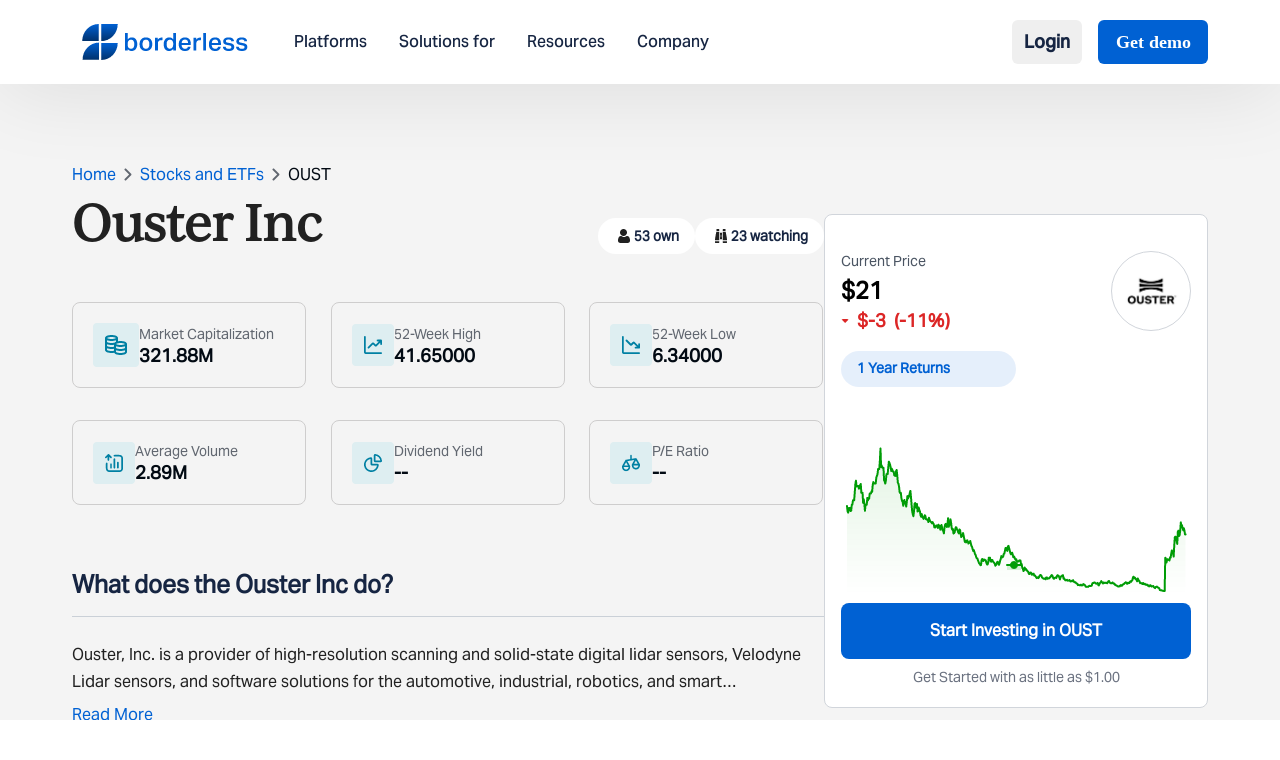

--- FILE ---
content_type: text/html; charset=utf-8
request_url: https://www.borderless.world/stocks/oust/ouster-inc
body_size: 6416
content:
<!DOCTYPE html><html lang="en"><head><meta charSet="utf-8"/><meta name="viewport" content="width=device-width, initial-scale=1"/><link rel="stylesheet" href="/_next/static/css/1f4244a004272ff5.css" data-precedence="next"/><link rel="stylesheet" href="/_next/static/css/1cdb68b0e2035541.css" data-precedence="next"/><link rel="preload" as="script" fetchPriority="low" href="/_next/static/chunks/webpack-d91cfb6f6ca44fae.js"/><script src="/_next/static/chunks/4bd1b696-100b9d70ed4e49c1.js" async=""></script><script src="/_next/static/chunks/1255-8befde0980f5cba9.js" async=""></script><script src="/_next/static/chunks/main-app-4b293a531489192d.js" async=""></script><script src="/_next/static/chunks/dc112a36-19a2f713731558e0.js" async=""></script><script src="/_next/static/chunks/5239-b5d471afce036544.js" async=""></script><script src="/_next/static/chunks/5125-a51407a3721216f6.js" async=""></script><script src="/_next/static/chunks/2619-b8db57ac19da49ac.js" async=""></script><script src="/_next/static/chunks/7853-8c7d74c102f16d7c.js" async=""></script><script src="/_next/static/chunks/2663-36a9792513e9bcf5.js" async=""></script><script src="/_next/static/chunks/app/layout-940c04708661d4cc.js" async=""></script><script src="/_next/static/chunks/52271efe-aff6f75275c847db.js" async=""></script><script src="/_next/static/chunks/app/stocks/%5Bcode%5D/%5Bname%5D/page-ad7cf543e8518643.js" async=""></script><link rel="preload" href="https://www.googletagmanager.com/gtag/js?id=G-6C2DVK8DWP" as="script"/><link rel="preconnect" href="https://fonts.googleapis.com"/><link rel="preconnect" href="https://fonts.gstatic.com" crossorigin="anonymous"/><link rel="icon" href="/favicon.ico" type="image/x-icon" sizes="16x16"/><link href="https://fonts.googleapis.com/css2?family=Playfair+Display:ital,wght@0,400..900;1,400..900&amp;display=swap" rel="stylesheet"/><script src="/_next/static/chunks/polyfills-42372ed130431b0a.js" noModule=""></script></head><body class="min-h-screen flex flex-col"><div hidden=""><!--$--><!--/$--></div><div class="w-full flex flex-col flex-grow overflow-hidden"><header class="fixed top-0 z-50 w-full bg-white shadow-customShadow"><div class="w-full flex items-center justify-between px-[24px] md:px-16 lg:px-18 xxl:px-[133px] py-3 md:py-5"><div class="flex items-center "><a href="/"><img alt="logo" loading="lazy" width="184" height="40" decoding="async" data-nimg="1" class="mr-4 lg:mr-9 w-[124px] h-[36px] md:w-[146px] xl:w-[186px] cursor-pointer" style="color:transparent" src="/_next/static/media/borderlessLogo.2a9b59c0.svg"/></a><nav class="hidden space-x-6 lg:flex xl:space-x-8"><a class="text-base font-AktivGroteskMedium font-normal leading-[18.91px] cursor-pointer text-dark">Platforms</a><a class="text-base font-AktivGroteskMedium font-normal leading-[18.91px] cursor-pointer text-dark">Solutions for</a><a class="text-base font-AktivGroteskMedium font-normal leading-[18.91px] cursor-pointer text-dark">Resources</a><a class="text-base font-AktivGroteskMedium font-normal leading-[18.91px] cursor-pointer text-dark">Company</a></nav></div><div class="lg:hidden w-[34px] h-[34px]"><img alt="headerMenu" loading="lazy" width="34" height="34" decoding="async" data-nimg="1" style="color:transparent" src="/_next/static/media/headerMenu.3634da93.svg"/></div><div class="items-center hidden space-x-1 lg:flex lg:space-x-2 xl:space-x-4"><div class="relative"><button class="flex items-center text-base xl:text-lg font-semibold text-dark !font-AktivGroteskMedium py-2 px-3 hover:bg-gray-50 rounded-md transition-colors">Login</button></div><a class="px-[17.5px] py-2 ml-2 text-lg font-semibold text-white font-Inter bg-blue rounded-md" href="/contact">Get demo</a></div></div></header><div data-rht-toaster="" style="position:fixed;z-index:9999;top:16px;left:16px;right:16px;bottom:16px;pointer-events:none"></div><main class="flex-grow"><div class="flex justify-center h-screen mt-40"><img src="/gif/borderless.gif" alt="Animated Illustration" class="object-contain w-24 h-24"/></div><!--$--><!--/$--></main><div class="relative lg:mt-16"><div class="md:rounded-[10px] md:mx-18 xxl:mx-[134px] pt-[18px] md:pt-8 bg-darkblue mt-16 md:mt-5 xxl:px-64 pb-5 md:pb-9 lg:pb-12 "><img alt="bg-div" loading="lazy" width="692" height="242" decoding="async" data-nimg="1" class="absolute z-[1] top-0 left-0" style="color:transparent" src="/_next/static/media/divbg.6480990e.svg"/><div class="font-IvyJournal font-semibold text-white px-6 text-xl md:text-3xl lg:text-[34px] lg:leading-[43.04px] text-center">Bring financial features to life. <br/> Start building today. </div><div class="flex justify-center mt-3 md:mt-5"><a class="text-[14px] md:text-xl font-normal leading-6 font-AktivGroteskMedium text-darkblue rounded-[5px] bg-white px-3 py-2 md:py-3 md:px-5 cursor-pointer z-[10]" href="/contact">Talk to an expert</a></div></div><div class="block bg-[#162542] pt-[25px] mt-[100px] w-full"><div class="md:mt-18 lg:mt-[91px] mx-6 md:mx-18 py-[29px] md:py-0 xxl:mx-[134px] md:mb-8 lg:mb-11"><div class="grid grid-cols-2 place-content-between gap-y-[26px] md:flex md:justify-between mt-2 md:mt-6"><div><div class="font-AktivGroteskMedium font-normal text-base leading-[22.4px] text-white mb-2 md:mb-4 lg:mb-6">Platform</div><div class="mb-3 lg:mb-4 font-AktivGrotesk font-normal text-sm leading-[19.6px] text-white cursor-pointer"><a href="/global-investing-platform">Investing</a></div><div class="mb-3 lg:mb-4 font-AktivGrotesk font-normal text-sm leading-[19.6px] text-white cursor-pointer"><a href="/multi-currency-account">Savings</a></div><div class="mb-3 lg:mb-4 font-AktivGrotesk font-normal text-sm leading-[19.6px] text-white cursor-pointer"><a href="/cross-border-payment-platform">Payments</a></div></div><div><div class="font-AktivGroteskMedium font-normal text-base leading-[22.4px] text-white mb-2 md:mb-4 lg:mb-6">Use cases</div><div class="mb-3 lg:mb-4 font-AktivGrotesk font-normal text-sm leading-[19.6px] text-white cursor-pointer"><a href="/global-stock-brokerages-platform">Brokerages</a></div><div class="mb-3 lg:mb-4 font-AktivGrotesk font-normal text-sm leading-[19.6px] text-white cursor-pointer"><a href="/platform-for-wealth-management">Wealth Managers</a></div><div class="mb-3 lg:mb-4 font-AktivGrotesk font-normal text-sm leading-[19.6px] text-white cursor-pointer"><a href="/neobank-no-coding-platform">Neobanks</a></div><div class="mb-3 lg:mb-4 font-AktivGrotesk font-normal text-sm leading-[19.6px] text-white cursor-pointer"><a href="/platform-for-international-education">Education Platforms</a></div><div class="mb-3 lg:mb-4 font-AktivGrotesk font-normal text-sm leading-[19.6px] text-white cursor-pointer"><a href="/multi-currency-accounts-for-travelers">Travel Platforms</a></div><div class="mb-3 lg:mb-4 font-AktivGrotesk font-normal text-sm leading-[19.6px] text-white cursor-pointer"><a href="/global-employer-financial-platform">Global Employers</a></div><div class="mb-3 lg:mb-4 font-AktivGrotesk font-normal text-sm leading-[19.6px] text-white cursor-pointer"><a href="/multi-currency-accounts-for-gig-workers">Gig Workers</a></div></div><div><div class="font-AktivGroteskMedium font-normal text-base leading-[22.4px] text-white mb-2 md:mb-4 lg:mb-6">Company</div><div class="mb-3 lg:mb-4 font-AktivGrotesk font-normal text-sm leading-[19.6px] text-white cursor-pointer"><a href="/about-us">About Us</a></div><div class="mb-3 lg:mb-4 font-AktivGrotesk font-normal text-sm leading-[19.6px] text-white cursor-pointer"><a href="/careers">Careers</a></div><div class="mb-3 lg:mb-4 font-AktivGrotesk font-normal text-sm leading-[19.6px] text-white cursor-pointer"><a href="/contact">Contact us</a></div></div><div><div class="font-AktivGroteskMedium font-normal text-base leading-[22.4px] text-white mb-2 md:mb-4 lg:mb-6">Resources &amp; Legal</div><div class="mb-3 lg:mb-4 font-AktivGrotesk font-normal text-sm leading-[19.6px] text-white cursor-pointer"><a target="_blank" href="https://help.stockal.com/portal/en/kb">Help</a></div><div class="mb-3 lg:mb-4 font-AktivGrotesk font-normal text-sm leading-[19.6px] text-white cursor-pointer"><a href="/insights">Insights</a></div><div class="mb-3 lg:mb-4 font-AktivGrotesk font-normal text-sm leading-[19.6px] text-white cursor-pointer"><a href="/newsroom">Newsroom</a></div><div class="mb-3 lg:mb-4 font-AktivGrotesk font-normal text-sm leading-[19.6px] text-white cursor-pointer"><a href="/developers">Developers</a></div><div class="mb-3 lg:mb-4 font-AktivGrotesk font-normal text-sm leading-[19.6px] text-white cursor-pointer"><a target="_blank" href="https://help.stockal.com/portal/en/kb/articles/stockal-disclaimer">Disclaimer</a></div><div class="mb-3 lg:mb-4 font-AktivGrotesk font-normal text-sm leading-[19.6px] text-white cursor-pointer"><a target="_blank" href="https://help.stockal.com/portal/en/kb/articles/privacy-policy">Privacy Policy</a></div></div></div></div><hr class="border-hrfooter md:border-[1px]"/><div class="mt-[17px] md:mt-8 lg:mt-12 mb-7 px-[14px] md:px-18 xxl:px-[134px] md:flex justify-between"><div class="w-full md:w-[55%] xxl:w-[60%]"><p class="font-AktivGrotesk font-normal text-base leading-[22.4px] mb-3 text-white">Stay in touch with research, announcements, and latest events at Borderless.</p><div class="h-[54px] md:h-[42px] lg:h-[54px] flex"><input class="w-[215px] md:w-[446px] pl-[11px] h-full focus:outline-none focus:ring-0 focus:border-transparent" type="text" placeholder="Enter your email address" value=""/><button class="text-white font-AktivGroteskMedium font-normal md:text-lg lg:text-[22px] leading-[30.8px] bg-blue w-[120px] md:w-[160px] h-full">Subscribe</button></div><div class="my-[27px] md:mt-10 md:mb-0"><p class="mb-3 text-base font-normal text-white font-AktivGroteskMedium">Follow us on</p><div class="flex"><a target="_blank" class="md:h-[24px] md:w-[24px] lg:h-[30px] lg:w-[30px] flex justify-center items-center mr-4" href="https://x.com/get_borderless"><img alt="social" loading="lazy" width="29" height="24" decoding="async" data-nimg="1" style="color:transparent" src="/_next/static/media/twitter.867cc762.svg"/></a><a target="_blank" class="md:h-[24px] md:w-[24px] lg:h-[30px] lg:w-[30px] flex justify-center items-center mr-4" href="https://www.linkedin.com/company/borderless-world/"><img alt="social" loading="lazy" width="28" height="28" decoding="async" data-nimg="1" style="color:transparent" src="/_next/static/media/linkedin.d7455e5f.svg"/></a><a target="_blank" class="md:h-[24px] md:w-[24px] lg:h-[30px] lg:w-[30px] flex justify-center items-center mr-4" href="https://www.instagram.com/get_borderless/"><img alt="social" loading="lazy" width="28" height="28" decoding="async" data-nimg="1" style="color:transparent" src="/_next/static/media/insta.c0e4fb12.svg"/></a></div></div></div><div class="md:w-[35%] xxl:w-[40%]"><p class="font-AktivGroteskMedium font-normal text-base leading-[22.4px] mb-3 text-white">Certified with</p><div class="flex mb-7 md:mb-4"><div class="h-[70px] w-[70px] flex justify-center items-center mr-4 cursor-pointer relative"><img alt="certified" loading="lazy" width="60" height="60" decoding="async" data-nimg="1" class="w-[60px] h-[60px]" style="color:transparent" srcSet="/_next/image?url=%2F_next%2Fstatic%2Fmedia%2Fimage1.c2638c02.png&amp;w=64&amp;q=75 1x, /_next/image?url=%2F_next%2Fstatic%2Fmedia%2Fimage1.c2638c02.png&amp;w=128&amp;q=75 2x" src="/_next/image?url=%2F_next%2Fstatic%2Fmedia%2Fimage1.c2638c02.png&amp;w=128&amp;q=75"/></div><div class="h-[70px] w-[70px] flex justify-center items-center mr-4 cursor-pointer relative"><img alt="certified" loading="lazy" width="60" height="60" decoding="async" data-nimg="1" class="w-[60px] h-[60px]" style="color:transparent" srcSet="/_next/image?url=%2F_next%2Fstatic%2Fmedia%2Fimage2.9bbf896d.png&amp;w=64&amp;q=75 1x, /_next/image?url=%2F_next%2Fstatic%2Fmedia%2Fimage2.9bbf896d.png&amp;w=128&amp;q=75 2x" src="/_next/image?url=%2F_next%2Fstatic%2Fmedia%2Fimage2.9bbf896d.png&amp;w=128&amp;q=75"/></div><div class="h-[70px] w-[70px] flex justify-center items-center mr-4 cursor-pointer relative"><img alt="certified" loading="lazy" width="60" height="60" decoding="async" data-nimg="1" class="w-[60px] h-[60px]" style="color:transparent" srcSet="/_next/image?url=%2F_next%2Fstatic%2Fmedia%2Fimage3.5a25cf74.png&amp;w=64&amp;q=75 1x, /_next/image?url=%2F_next%2Fstatic%2Fmedia%2Fimage3.5a25cf74.png&amp;w=128&amp;q=75 2x" src="/_next/image?url=%2F_next%2Fstatic%2Fmedia%2Fimage3.5a25cf74.png&amp;w=128&amp;q=75"/><div class="absolute w-[23px] h-[23px] rounded-[50%] bg-blue top-[-2px] right-[6px] text-white font-AktivGrotesk text-[14px] leading-[25px] flex justify-center items-center">1</div></div><div class="h-[70px] w-[70px] flex justify-center items-center mr-4 cursor-pointer relative"><img alt="certified" loading="lazy" width="60" height="60" decoding="async" data-nimg="1" class="w-[60px] h-[60px]" style="color:transparent" srcSet="/_next/image?url=%2F_next%2Fstatic%2Fmedia%2Fimage4.d7acfc7d.png&amp;w=64&amp;q=75 1x, /_next/image?url=%2F_next%2Fstatic%2Fmedia%2Fimage4.d7acfc7d.png&amp;w=128&amp;q=75 2x" src="/_next/image?url=%2F_next%2Fstatic%2Fmedia%2Fimage4.d7acfc7d.png&amp;w=128&amp;q=75"/><div class="absolute w-[23px] h-[23px] rounded-[50%] bg-blue top-[-2px] right-[6px] text-white font-AktivGrotesk text-[14px] leading-[25px] flex justify-center items-center">2</div></div></div><p class="font-AktivGroteskMedium font-normal text-base leading-[22.4px] mb-3 text-white">We have offices in</p><div class="flex mb-7 md:mb-4"><div class="h-[70px] w-[70px] flex justify-center items-center mr-4 cursor-pointer"><img alt="country" loading="lazy" width="60" height="60" decoding="async" data-nimg="1" class="w-[60px] h-[60px]" style="color:transparent" srcSet="/_next/image?url=%2F_next%2Fstatic%2Fmedia%2Fny.3b5b8da3.png&amp;w=64&amp;q=75 1x, /_next/image?url=%2F_next%2Fstatic%2Fmedia%2Fny.3b5b8da3.png&amp;w=128&amp;q=75 2x" src="/_next/image?url=%2F_next%2Fstatic%2Fmedia%2Fny.3b5b8da3.png&amp;w=128&amp;q=75"/></div><div class="h-[70px] w-[70px] flex justify-center items-center mr-4 cursor-pointer"><img alt="country" loading="lazy" width="60" height="60" decoding="async" data-nimg="1" class="w-[60px] h-[60px]" style="color:transparent" srcSet="/_next/image?url=%2F_next%2Fstatic%2Fmedia%2Fdubai.fcf24ecb.png&amp;w=64&amp;q=75 1x, /_next/image?url=%2F_next%2Fstatic%2Fmedia%2Fdubai.fcf24ecb.png&amp;w=128&amp;q=75 2x" src="/_next/image?url=%2F_next%2Fstatic%2Fmedia%2Fdubai.fcf24ecb.png&amp;w=128&amp;q=75"/></div><div class="h-[70px] w-[70px] flex justify-center items-center mr-4 cursor-pointer"><img alt="country" loading="lazy" width="60" height="60" decoding="async" data-nimg="1" class="w-[60px] h-[60px]" style="color:transparent" srcSet="/_next/image?url=%2F_next%2Fstatic%2Fmedia%2Findia.7ef02de7.png&amp;w=64&amp;q=75 1x, /_next/image?url=%2F_next%2Fstatic%2Fmedia%2Findia.7ef02de7.png&amp;w=128&amp;q=75 2x" src="/_next/image?url=%2F_next%2Fstatic%2Fmedia%2Findia.7ef02de7.png&amp;w=128&amp;q=75"/></div><div class="h-[70px] w-[70px] flex justify-center items-center mr-4 cursor-pointer"><img alt="country" loading="lazy" width="60" height="60" decoding="async" data-nimg="1" class="w-[60px] h-[60px]" style="color:transparent" srcSet="/_next/image?url=%2F_next%2Fstatic%2Fmedia%2Fsp.70d18754.png&amp;w=64&amp;q=75 1x, /_next/image?url=%2F_next%2Fstatic%2Fmedia%2Fsp.70d18754.png&amp;w=128&amp;q=75 2x" src="/_next/image?url=%2F_next%2Fstatic%2Fmedia%2Fsp.70d18754.png&amp;w=128&amp;q=75"/></div></div></div></div><hr class="border-hrfooter md:border-[1px]"/><img alt="borderless" loading="lazy" width="1170" height="174" decoding="async" data-nimg="1" class="px-6 md:px-18 xxl:px-[134px] my-[36px] lg:my-[50px] flex justify-center items-center w-full" style="color:transparent" src="/_next/static/media/borderless.419de97f.svg"/><hr class="border-hrfooter md:border-[1px]"/><div class="my-7 px-[18px] md:px-18 xxl:px-[134px] flex flex-col items-center justify-center font-AktivGrotesk font-normal text-base leading-[27.52px] text-white">©Borderless Softtech Pvt Ltd, a subsidiary of Borderless Investing Inc. All Rights Reserved.</div><hr class="border-hrfooter md:border-[1px]"/><div class="mt-7 mb-12 mx-6 md:mx-18 xxl:mx-[134px] text-[#d1dbf0] font-AktivGrotesk font-normal text-sm leading-[24.08px] flex flex-col gap-6"><p>Borderless Investing Inc., (“Borderless Investing”), the owner of the Borderless digital platform (“Borderless”), is not a broker-dealer nor an investment advisor and through its subsidiary stockbroker Stockal Securities Pvt. Ltd., (SEBI INZ000301236), acting as the introducing entity has entered into a clearing agreement with DriveWealth LLC.*, to offer U.S. equities and into a distribution agreement with OneWelth Stockal Global Opportunities Fund SPC** to offer international investment funds on its investing platform (“Borderless”) (formerly “Stockal&quot;) via Airwallex† and their underlying banking partner (effectuated by a master services agreement). Borderless enables investments in diverse global assets from a single account. As such, Borderless Investing makes no warranties or representations, express or implied, on products and services offered through its website/platform. It accepts no liability for any damages or losses, however, caused in connection with the use of related services.</p><div class="flex text-white"><div class="pr-6 mr-6 border-r"><a href="https://help.stockal.com/portal/en/kb/articles/investing" target="_blank">Investing</a></div><div class="pr-6 mr-6 border-r"><a href="https://help.stockal.com/portal/en/kb/articles/savings-4-11-2025" target="_blank">Savings</a></div><div><a href="https://help.stockal.com/portal/en/kb/articles/payments-4-11-2025" target="_blank">Payments</a></div></div><p>All brands and logos used on this website are the property of their respective owners. <!-- --> <span class="font-bold">The trademarks, images and logos used herein are only for information purposes.<!-- --> </span></p></div><hr class="border-hrfooter md:border-[1px]"/></div></div></div><script src="/_next/static/chunks/webpack-d91cfb6f6ca44fae.js" id="_R_" async=""></script><script>(self.__next_f=self.__next_f||[]).push([0])</script><script>self.__next_f.push([1,"1:\"$Sreact.fragment\"\n2:I[41402,[\"9066\",\"static/chunks/dc112a36-19a2f713731558e0.js\",\"5239\",\"static/chunks/5239-b5d471afce036544.js\",\"5125\",\"static/chunks/5125-a51407a3721216f6.js\",\"2619\",\"static/chunks/2619-b8db57ac19da49ac.js\",\"7853\",\"static/chunks/7853-8c7d74c102f16d7c.js\",\"2663\",\"static/chunks/2663-36a9792513e9bcf5.js\",\"7177\",\"static/chunks/app/layout-940c04708661d4cc.js\"],\"\"]\n3:I[55283,[\"9066\",\"static/chunks/dc112a36-19a2f713731558e0.js\",\"5239\",\"static/chunks/5239-b5d471afce036544.js\",\"5125\",\"static/chunks/5125-a51407a3721216f6.js\",\"2619\",\"static/chunks/2619-b8db57ac19da49ac.js\",\"7853\",\"static/chunks/7853-8c7d74c102f16d7c.js\",\"2663\",\"static/chunks/2663-36a9792513e9bcf5.js\",\"7177\",\"static/chunks/app/layout-940c04708661d4cc.js\"],\"default\"]\n4:I[9766,[],\"\"]\n5:I[98924,[],\"\"]\n6:I[81959,[],\"ClientPageRoot\"]\n7:I[82947,[\"8910\",\"static/chunks/52271efe-aff6f75275c847db.js\",\"5239\",\"static/chunks/5239-b5d471afce036544.js\",\"5125\",\"static/chunks/5125-a51407a3721216f6.js\",\"2619\",\"static/chunks/2619-b8db57ac19da49ac.js\",\"150\",\"static/chunks/app/stocks/%5Bcode%5D/%5Bname%5D/page-ad7cf543e8518643.js\"],\"default\"]\n8:I[24431,[],\"OutletBoundary\"]\na:I[15278,[],\"AsyncMetadataOutlet\"]\nc:I[24431,[],\"ViewportBoundary\"]\ne:I[24431,[],\"MetadataBoundary\"]\nf:\"$Sreact.suspense\"\n11:I[57150,[],\"\"]\n12:I[80622,[],\"IconMark\"]\n:HL[\"/_next/static/css/1f4244a004272ff5.css\",\"style\"]\n:HL[\"/_next/static/css/1cdb68b0e2035541.css\",\"style\"]\n"])</script><script>self.__next_f.push([1,"0:{\"P\":null,\"b\":\"ml162aFof9if-1KRC03to\",\"p\":\"\",\"c\":[\"\",\"stocks\",\"oust\",\"ouster-inc\"],\"i\":false,\"f\":[[[\"\",{\"children\":[\"stocks\",{\"children\":[[\"code\",\"oust\",\"d\"],{\"children\":[[\"name\",\"ouster-inc\",\"d\"],{\"children\":[\"__PAGE__\",{}]}]}]}]},\"$undefined\",\"$undefined\",true],[\"\",[\"$\",\"$1\",\"c\",{\"children\":[[[\"$\",\"link\",\"0\",{\"rel\":\"stylesheet\",\"href\":\"/_next/static/css/1f4244a004272ff5.css\",\"precedence\":\"next\",\"crossOrigin\":\"$undefined\",\"nonce\":\"$undefined\"}],[\"$\",\"link\",\"1\",{\"rel\":\"stylesheet\",\"href\":\"/_next/static/css/1cdb68b0e2035541.css\",\"precedence\":\"next\",\"crossOrigin\":\"$undefined\",\"nonce\":\"$undefined\"}]],[\"$\",\"html\",null,{\"lang\":\"en\",\"children\":[[\"$\",\"head\",null,{\"children\":[[\"$\",\"link\",null,{\"rel\":\"preconnect\",\"href\":\"https://fonts.googleapis.com\"}],[\"$\",\"link\",null,{\"rel\":\"preconnect\",\"href\":\"https://fonts.gstatic.com\",\"crossOrigin\":\"anonymous\"}],[\"$\",\"link\",null,{\"href\":\"https://fonts.googleapis.com/css2?family=Playfair+Display:ital,wght@0,400..900;1,400..900\u0026display=swap\",\"rel\":\"stylesheet\"}]]}],[\"$\",\"body\",null,{\"suppressHydrationWarning\":true,\"className\":\"min-h-screen flex flex-col\",\"children\":[[\"$\",\"$L2\",null,{\"src\":\"https://www.googletagmanager.com/gtag/js?id=G-6C2DVK8DWP\",\"strategy\":\"afterInteractive\"}],[\"$\",\"$L2\",null,{\"id\":\"google-analytics\",\"strategy\":\"afterInteractive\",\"children\":\"\\n            window.dataLayer = window.dataLayer || [];\\n            function gtag(){dataLayer.push(arguments);}\\n            gtag('js', new Date());\\n            gtag('config', 'G-6C2DVK8DWP');\\n          \"}],[\"$\",\"$L3\",null,{\"children\":[\"$\",\"$L4\",null,{\"parallelRouterKey\":\"children\",\"error\":\"$undefined\",\"errorStyles\":\"$undefined\",\"errorScripts\":\"$undefined\",\"template\":[\"$\",\"$L5\",null,{}],\"templateStyles\":\"$undefined\",\"templateScripts\":\"$undefined\",\"notFound\":[[[\"$\",\"title\",null,{\"children\":\"404: This page could not be found.\"}],[\"$\",\"div\",null,{\"style\":{\"fontFamily\":\"system-ui,\\\"Segoe UI\\\",Roboto,Helvetica,Arial,sans-serif,\\\"Apple Color Emoji\\\",\\\"Segoe UI Emoji\\\"\",\"height\":\"100vh\",\"textAlign\":\"center\",\"display\":\"flex\",\"flexDirection\":\"column\",\"alignItems\":\"center\",\"justifyContent\":\"center\"},\"children\":[\"$\",\"div\",null,{\"children\":[[\"$\",\"style\",null,{\"dangerouslySetInnerHTML\":{\"__html\":\"body{color:#000;background:#fff;margin:0}.next-error-h1{border-right:1px solid rgba(0,0,0,.3)}@media (prefers-color-scheme:dark){body{color:#fff;background:#000}.next-error-h1{border-right:1px solid rgba(255,255,255,.3)}}\"}}],[\"$\",\"h1\",null,{\"className\":\"next-error-h1\",\"style\":{\"display\":\"inline-block\",\"margin\":\"0 20px 0 0\",\"padding\":\"0 23px 0 0\",\"fontSize\":24,\"fontWeight\":500,\"verticalAlign\":\"top\",\"lineHeight\":\"49px\"},\"children\":404}],[\"$\",\"div\",null,{\"style\":{\"display\":\"inline-block\"},\"children\":[\"$\",\"h2\",null,{\"style\":{\"fontSize\":14,\"fontWeight\":400,\"lineHeight\":\"49px\",\"margin\":0},\"children\":\"This page could not be found.\"}]}]]}]}]],[]],\"forbidden\":\"$undefined\",\"unauthorized\":\"$undefined\"}]}]]}]]}]]}],{\"children\":[\"stocks\",[\"$\",\"$1\",\"c\",{\"children\":[null,[\"$\",\"$L4\",null,{\"parallelRouterKey\":\"children\",\"error\":\"$undefined\",\"errorStyles\":\"$undefined\",\"errorScripts\":\"$undefined\",\"template\":[\"$\",\"$L5\",null,{}],\"templateStyles\":\"$undefined\",\"templateScripts\":\"$undefined\",\"notFound\":\"$undefined\",\"forbidden\":\"$undefined\",\"unauthorized\":\"$undefined\"}]]}],{\"children\":[[\"code\",\"oust\",\"d\"],[\"$\",\"$1\",\"c\",{\"children\":[null,[\"$\",\"$L4\",null,{\"parallelRouterKey\":\"children\",\"error\":\"$undefined\",\"errorStyles\":\"$undefined\",\"errorScripts\":\"$undefined\",\"template\":[\"$\",\"$L5\",null,{}],\"templateStyles\":\"$undefined\",\"templateScripts\":\"$undefined\",\"notFound\":\"$undefined\",\"forbidden\":\"$undefined\",\"unauthorized\":\"$undefined\"}]]}],{\"children\":[[\"name\",\"ouster-inc\",\"d\"],[\"$\",\"$1\",\"c\",{\"children\":[null,[\"$\",\"$L4\",null,{\"parallelRouterKey\":\"children\",\"error\":\"$undefined\",\"errorStyles\":\"$undefined\",\"errorScripts\":\"$undefined\",\"template\":[\"$\",\"$L5\",null,{}],\"templateStyles\":\"$undefined\",\"templateScripts\":\"$undefined\",\"notFound\":\"$undefined\",\"forbidden\":\"$undefined\",\"unauthorized\":\"$undefined\"}]]}],{\"children\":[\"__PAGE__\",[\"$\",\"$1\",\"c\",{\"children\":[[\"$\",\"$L6\",null,{\"Component\":\"$7\",\"searchParams\":{},\"params\":{\"code\":\"oust\",\"name\":\"ouster-inc\"}}],null,[\"$\",\"$L8\",null,{\"children\":[\"$L9\",[\"$\",\"$La\",null,{\"promise\":\"$@b\"}]]}]]}],{},null,false]},null,false]},null,false]},null,false]},null,false],[\"$\",\"$1\",\"h\",{\"children\":[null,[[\"$\",\"$Lc\",null,{\"children\":\"$Ld\"}],null],[\"$\",\"$Le\",null,{\"children\":[\"$\",\"div\",null,{\"hidden\":true,\"children\":[\"$\",\"$f\",null,{\"fallback\":null,\"children\":\"$L10\"}]}]}]]}],false]],\"m\":\"$undefined\",\"G\":[\"$11\",[]],\"s\":false,\"S\":false}\n"])</script><script>self.__next_f.push([1,"d:[[\"$\",\"meta\",\"0\",{\"charSet\":\"utf-8\"}],[\"$\",\"meta\",\"1\",{\"name\":\"viewport\",\"content\":\"width=device-width, initial-scale=1\"}]]\n9:null\nb:{\"metadata\":[[\"$\",\"link\",\"0\",{\"rel\":\"icon\",\"href\":\"/favicon.ico\",\"type\":\"image/x-icon\",\"sizes\":\"16x16\"}],[\"$\",\"$L12\",\"1\",{}]],\"error\":null,\"digest\":\"$undefined\"}\n10:\"$b:metadata\"\n"])</script></body></html>

--- FILE ---
content_type: image/svg+xml
request_url: https://www.borderless.world/_next/static/media/watch.17fc19b0.svg
body_size: 448
content:
<svg width="20" height="20" viewBox="0 0 20 20" fill="none" xmlns="http://www.w3.org/2000/svg">
<path d="M11.7637 4.89835H14.5879V3.4649C14.5879 3.20815 14.4305 3 14.2363 3H12.1152C11.9211 3 11.7637 3.20815 11.7637 3.4649V4.89835Z" fill="#212121"/>
<path d="M8.23633 15.1328H4V16.5353C4 16.792 4.15741 17.0002 4.35156 17.0002H7.88477C8.07892 17.0002 8.23633 16.792 8.23633 16.5353V15.1328Z" fill="#212121"/>
<path d="M11.7637 15.1328V16.5353C11.7637 16.792 11.9211 17.0002 12.1152 17.0002H15.6484C15.8426 17.0002 16 16.792 16 16.5353V15.1328H11.7637Z" fill="#212121"/>
<path d="M8.23623 14.2041V5.82812H5.31285L4.3543 10.8773C4.14768 11.9657 4.03063 13.0826 4.00525 14.2041H8.23623Z" fill="#212121"/>
<path d="M11.7637 5.82812V14.2041H15.9947C15.9693 13.0826 15.8522 11.9657 15.6456 10.8773L14.6871 5.82812H11.7637Z" fill="#212121"/>
<path d="M11.0605 7.66418V6.73438H8.93945V7.66418V13.2663H11.0605V7.66418ZM9.64844 10.934V9.06663C9.64844 8.80988 9.80584 8.60173 10 8.60173C10.1942 8.60173 10.3516 8.80988 10.3516 9.06663V10.934C10.3516 11.1907 10.1942 11.3989 10 11.3989C9.80584 11.3989 9.64844 11.1907 9.64844 10.934Z" fill="#212121"/>
<path d="M8.23633 4.89835V3.4649C8.23633 3.20815 8.07892 3 7.88477 3H5.76367C5.56952 3 5.41211 3.20815 5.41211 3.4649V4.89835H8.23633Z" fill="#212121"/>
</svg>

--- FILE ---
content_type: image/svg+xml
request_url: https://www.borderless.world/_next/static/media/insta.c0e4fb12.svg
body_size: 618
content:
<svg width="28" height="28" viewBox="0 0 28 28" fill="none" xmlns="http://www.w3.org/2000/svg">
<path d="M13.9962 9.49792C11.5173 9.49792 9.49439 11.5209 9.49439 13.9998C9.49439 16.4786 11.5173 18.5016 13.9962 18.5016C16.4751 18.5016 18.4981 16.4786 18.4981 13.9998C18.4981 11.5209 16.4751 9.49792 13.9962 9.49792ZM27.4983 13.9998C27.4983 12.1355 27.5152 10.2882 27.4105 8.42734C27.3058 6.26592 26.8128 4.34766 25.2322 2.76712C23.6483 1.1832 21.7334 0.693506 19.572 0.588812C17.7078 0.484118 15.8604 0.501005 13.9996 0.501005C12.1354 0.501005 10.288 0.484118 8.42719 0.588812C6.26576 0.693506 4.3475 1.18658 2.76697 2.76712C1.18305 4.35103 0.693353 6.26592 0.58866 8.42734C0.483966 10.2916 0.500852 12.1389 0.500852 13.9998C0.500852 15.8606 0.483966 17.7113 0.58866 19.5722C0.693353 21.7336 1.18643 23.6518 2.76697 25.2324C4.35088 26.8163 6.26576 27.306 8.42719 27.4107C10.2914 27.5154 12.1387 27.4985 13.9996 27.4985C15.8638 27.4985 17.7112 27.5154 19.572 27.4107C21.7334 27.306 23.6517 26.8129 25.2322 25.2324C26.8161 23.6485 27.3058 21.7336 27.4105 19.5722C27.5186 17.7113 27.4983 15.864 27.4983 13.9998ZM13.9962 20.9264C10.1631 20.9264 7.06954 17.8329 7.06954 13.9998C7.06954 10.1666 10.1631 7.07307 13.9962 7.07307C17.8294 7.07307 20.9229 10.1666 20.9229 13.9998C20.9229 17.8329 17.8294 20.9264 13.9962 20.9264ZM21.2066 8.40707C20.3116 8.40707 19.5889 7.68435 19.5889 6.78939C19.5889 5.89442 20.3116 5.1717 21.2066 5.1717C22.1015 5.1717 22.8243 5.89442 22.8243 6.78939C22.8245 7.0019 22.7829 7.21238 22.7017 7.40876C22.6205 7.60515 22.5013 7.78359 22.3511 7.93386C22.2008 8.08413 22.0223 8.20328 21.826 8.28448C21.6296 8.36568 21.4191 8.40734 21.2066 8.40707Z" fill="white"/>
</svg>
